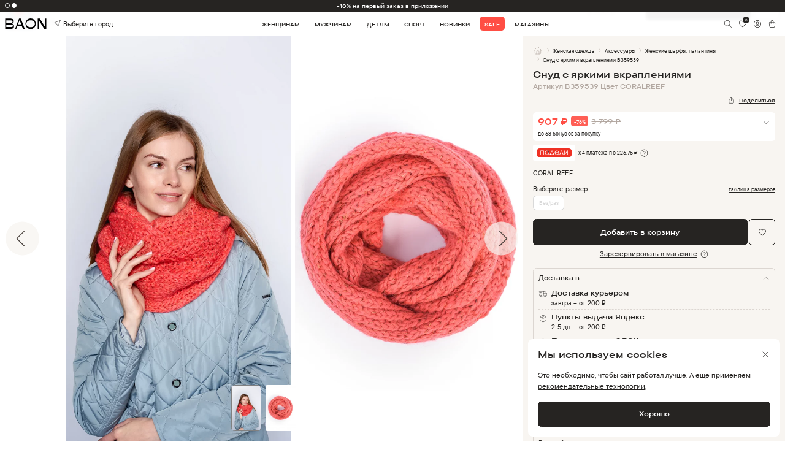

--- FILE ---
content_type: text/html
request_url: https://baon.ru/catalog/tsb-tso-012766/snud-s-yarkimi-vkrapleniyami-B359539/CORALREEF/
body_size: 2137
content:
<!doctype html><html lang="ru"><head><title>Интернет-магазин одежды с доставкой по Москве и России - Baon.ru</title><meta name="description" content="Интернет-магазин модной одежды BAON. Стиль, комфорт и натуральные материалы. Более 4000 моделей женской, мужской и детской одежды в каталоге на официальном сайте бренда. Бесплатная доставка по всей России при заказе от 3000 ₽." data-rh="true"/><meta charset="utf-8"><meta http-equiv="X-UA-Compatible" content="IE=edge"><meta name="viewport" content="width=device-width,minimum-scale=1,maximum-scale=1,user-scalable=no"><link rel="yandex-tableau-widget" href="/tableau.json"><meta http-equiv="Content-Type" content="text/html; charset=utf-8"><meta name="yandex-verification" content="59323335a69d317f"/><meta name="yandex-verification" content="03e28bd38eed285c"/><meta name="verify-reformal" content="9336d53e5bd2e1d95ad72606"/><meta name="google-site-verification" content="tsEHdPdV_E1MTcLrxM_-rfqdjmBYC8IZwDCR7V2lKQ0"/><meta name="google-site-verification" content="DZ7Rw6uLIys6qYZte7024ckVsmFClT4VB7WJ9YGx2Zk"/><meta name="google-site-verification" content="ySgskqcEjm2vEyRGPuhUK35kK11prWS0LD9qhdJtyJk"/><meta name="google-site-verification" content="my1QpbwE4MbjYPExjBM5WjYaKY3I5N0XMzthko1UvzU"/><script>window.prerenderReady=!0</script><script type="application/ld+json">{
            "@context": "http://schema.org",
            "@type": "Organization",
            "name": "Baon",
            "url": "https://baon.ru",
            "logo": "https://baon.ru/public/new-design/main/top-logo-animated.gif",
            "telephone": "+78005007317",
            "address": {
                "@type": "PostalAddress",
                "addressCountry": "Россия",
                "addressLocality": "Москва",
                "postalCode": "115114",
                "streetAddress": "Дербеневская наб., дом. 7, стр. 9"
            },
            "sameAs": [
                "https://vk.com/club23812176",
                "https://ok.ru/baon"
            ]
        }</script><script type="application/ld+json">{
            "@context": "https://schema.org",
            "@type": "SoftwareApplication",
            "name": "Baon: Интернет-магазин",
            "operatingSystem": ["ANDROID", "iOS"],
            "applicationCategory": "Shopping",
            "aggregateRating": {
                "@type": "AggregateRating",
                "ratingValue": "4.9",
                "ratingCount": "877"
            },
            "offers": {
                "@type": "Offer",
                "price": "0"
            }
        }</script><base href="/"><link href="/css/app/bootstrap.min.css" rel="stylesheet"><link href="/css/app/jquery.scrollbar.css" rel="stylesheet"><link href="/css/app/swiper.min.css" rel="stylesheet"><link href="/css/fonts.css" rel="stylesheet"><link href="/css/global.css?v=31" rel="stylesheet"><link href="/css/ext.css?v=2" rel="stylesheet"><link href="/css/preload.css?v=2" rel="stylesheet"><link href="css/app/ion.rangeSlider.min.css" rel="stylesheet"><link rel="apple-touch-icon" sizes="180x180" href="/favicon/apple-touch-icon.png"><link rel="icon" type="image/png" sizes="32x32" href="/favicon/favicon-32x32.png"><link rel="icon" type="image/png" sizes="16x16" href="/favicon/favicon-16x16.png"><link rel="mask-icon" href="/favicon/safari-pinned-tab.svg" color="#5bbad5"><link rel="shortcut icon" href="/favicon/favicon.ico"><meta name="msapplication-TileColor" content="#da532c"><meta name="theme-color" content="#ffffff"><script defer="defer" src="/static/js/main.1addb1fd.js"></script><link href="/static/css/main.d01de274.css" rel="stylesheet"></head><body><div id="root"></div><script src="js/jquery.min.js"></script><script src="js/app/jquery.scrollbar.min.js"></script><script src="js/app/ion.rangeSlider.min.js?v=2"></script><script src="js/ext.js?v=1"></script><script type="text/javascript">!function(e,t,c,r,a,n,s){e[a]=e[a]||function(){(e[a].a=e[a].a||[]).push(arguments)},e[a].l=1*new Date;for(var i=0;i<document.scripts.length;i++)if(document.scripts[i].src===r)return;n=t.createElement(c),s=t.getElementsByTagName(c)[0],n.async=1,n.src=r,s.parentNode.insertBefore(n,s)}(window,document,"script","https://mc.yandex.ru/metrika/tag.js","ym"),ym(23767339,"init",{defer:!0,clickmap:!0,trackLinks:!0,accurateTrackBounce:!0,webvisor:!0,ecommerce:"dataLayer"})</script><noscript><div><img src="https://mc.yandex.ru/watch/23767339" style="position:absolute;left:-9999px" alt=""/></div></noscript><script type="text/javascript" id="advcakeAsync">!function(e){var t=e.createElement("script");t.async=1,t.src="//p95bxv.ru/",(e=e.getElementsByTagName("script")[0]).parentNode.insertBefore(t,e)}(document)</script></body></html>

--- FILE ---
content_type: image/svg+xml
request_url: https://baon.ru/img/svg/share.svg
body_size: 694
content:
<svg width="24" height="24" viewBox="0 0 24 24" fill="none" xmlns="http://www.w3.org/2000/svg">
<path d="M8 9H7C6.46957 9 5.96086 9.21071 5.58579 9.58579C5.21071 9.96086 5 10.4696 5 11V19C5 19.5304 5.21071 20.0391 5.58579 20.4142C5.96086 20.7893 6.46957 21 7 21H17C17.5304 21 18.0391 20.7893 18.4142 20.4142C18.7893 20.0391 19 19.5304 19 19V11C19 10.4696 18.7893 9.96086 18.4142 9.58579C18.0391 9.21071 17.5304 9 17 9H16" stroke="black" stroke-linecap="round" stroke-linejoin="round"/>
<path d="M12 13.9999V2.99988" stroke="black" stroke-linecap="round" stroke-linejoin="round"/>
<path d="M9 5.99988L12 2.99988L15 5.99988" stroke="black" stroke-linecap="round" stroke-linejoin="round"/>
</svg>
